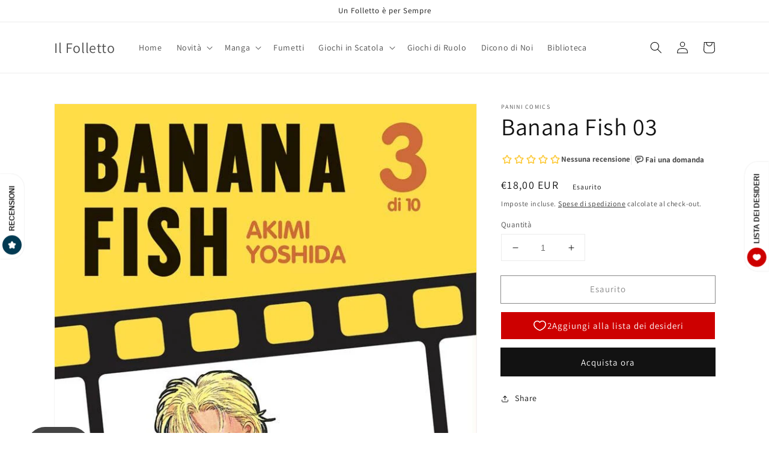

--- FILE ---
content_type: text/css
request_url: https://www.ilfolletto.com/cdn/shop/t/4/assets/component-card.css?v=150801359028351130571638103536
body_size: 488
content:
.card{display:block;overflow:hidden;text-decoration:none}.card-information+.card{margin-bottom:1.3rem}@media screen and (min-width: 750px){.card-information+.card{margin-bottom:1.7rem}}.card.card--soft{background-color:rgba(var(--color-foreground),.04);color:rgb(var(--color-foreground))}.card .icon-wrap{margin-left:.8rem;white-space:nowrap;transition:transform var(--duration-short) ease;overflow:hidden}.card--media{display:block;text-decoration:none}.card--text-only{display:flex;justify-content:center}.card--text-only.card--product{position:static}.card--text-only:before{content:"";display:block;padding-bottom:100%}.card--product{position:relative}.card--stretch{height:100%}.card--outline:not(.card--soft){border:calc(.1rem / var(--font-body-scale)) solid rgba(var(--color-foreground),.04)}.card--light-border{border:.1rem solid rgba(var(--color-foreground),.04)}.card--light-border:hover{border:.1rem solid rgba(var(--color-foreground),.3);box-shadow:none}.card__text-spacing{padding:3rem}.card-colored.color-background-1{background-color:rgba(var(--color-foreground),.04)}.card--media .card__text-spacing{padding:2rem}@media screen and (min-width: 750px){.card--media .card__text-spacing{padding-left:3rem;padding-right:3rem}}.card-information>*+*{margin-top:.5rem}.card--text-only .card__inner{display:grid;grid-template-rows:1fr auto 1fr;width:100%}.card__content{margin-left:2.5rem;margin-right:2.5rem}.card__content>*{margin:0}.card--text-only .card__content{grid-row:2;justify-self:flex-start;margin-bottom:6rem;margin-top:5rem}.card--text-only .card__badge{align-self:flex-end;grid-row:3}.card--search .card__badge>*,.card--text-only .card__badge>*{margin:0 1.2rem 1.2rem}.card--search .card__badge,.card--text-only .card__badge{position:initial}.card--text-only .card__content+.card__badge{margin-top:-5rem}.media+.card__content{margin-top:2rem;margin-bottom:1.5rem}@media screen and (min-width: 750px){.card--text-only .card__content{margin-top:7rem;margin-bottom:7rem}.card--text-only .card__content+.card__badge{margin-top:-7rem}}.card__text-spacing>*{margin:0}.card__text-spacing>*:not(.overlay-card)+*{margin-top:1.5rem}.card__text{margin:0;word-break:break-word}.card-information__text{display:block;margin:0;padding-right:1.2rem}.card-information__wrapper{width:100%}.card-information__wrapper>*{line-height:calc(1 + .4 / var(--font-body-scale));color:rgb(var(--color-foreground))}.card-information__wrapper>.price{color:rgb(var(--color-foreground))}.card-information__wrapper>.rating{margin-top:.4rem}.card-information__wrapper>*:not(.visually-hidden:first-child)+*:not(.rating){margin-top:.7rem}.card-information__wrapper .caption{letter-spacing:.07rem}.card-wrapper{color:inherit;display:flex;flex-direction:column;position:relative;text-decoration:none}.card-wrapper .card-information{order:1}.card-wrapper .full-unstyled-link:after{content:"";position:absolute;top:0;right:0;bottom:0;left:0;width:100%;height:100%;z-index:1}.card-wrapper .full-unstyled-link:focus-visible{outline:0;box-shadow:none}.card-wrapper .full-unstyled-link:focus-visible:after{outline:.2rem solid rgba(var(--color-foreground),.5);outline-offset:.3rem;box-shadow:0 0 0 .3rem rgb(var(--color-background)),0 0 .5rem .4rem rgba(var(--color-foreground),.3)}.card-wrapper:focus-within .card{box-shadow:none}.card__media-spacer{padding:2rem 2rem 0}@media screen and (min-width: 750px){.card__media-spacer{padding:3rem 3rem 0}}.card__media-full-spacer{padding:2rem}.card-article-info{margin-top:1rem;display:flex;flex-wrap:wrap}.card__badge{bottom:1rem;display:flex;flex-wrap:wrap;left:1rem;position:absolute}.card__badge>*{margin-right:1rem;margin-top:.5rem}.overlay-card{position:absolute;top:0;bottom:0;left:0;right:0;display:flex;background:transparent;transition:background-color var(--duration-long) ease}.card:hover .card-colored .overlay-card{background-color:rgba(var(--color-card-hover),.06)}@media screen and (min-width: 990px){.card .media.media--hover-effect>img:only-child,.card-wrapper .media.media--hover-effect>img:only-child,.card--search img{transition:transform var(--duration-long) ease}.card:hover .media.media--hover-effect>img:first-child:only-child,.card-wrapper:hover .media.media--hover-effect>img:first-child:only-child{transform:scale(1.03)}.card-wrapper:hover .media.media--hover-effect>img:first-child:not(:only-child){opacity:0}.card-wrapper:hover .media.media--hover-effect>img+img{opacity:1;transition:transform var(--duration-long) ease;transform:scale(1.03)}.card-wrapper:hover .card-information__text{text-decoration:underline;text-underline-offset:.3rem}.card-wrapper:hover .card--search img{transform:scale(1.05)}.card-wrapper:hover .card__text{text-decoration:underline;text-underline-offset:.3rem}.card-wrapper:hover .card--soft{background-color:rgba(var(--color-card-hover),.06);transition:background-color var(--duration-long) ease}}
/*# sourceMappingURL=/cdn/shop/t/4/assets/component-card.css.map?v=150801359028351130571638103536 */
